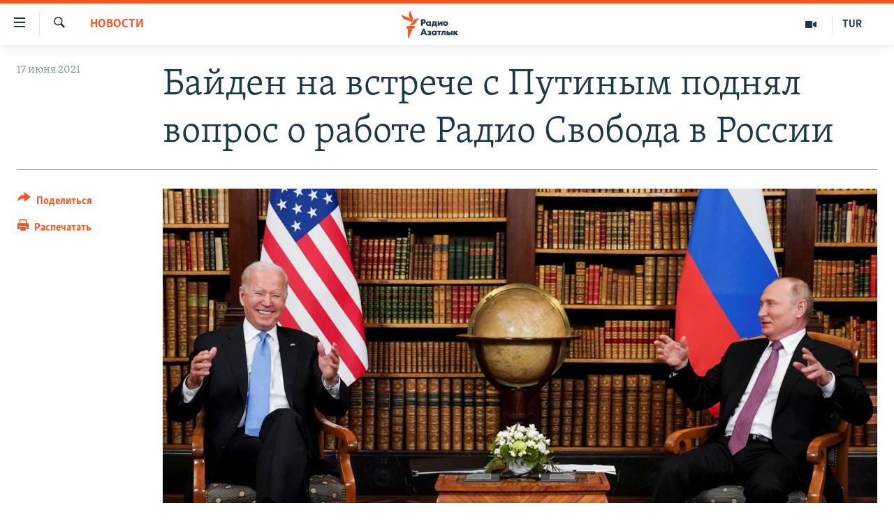

--- FILE ---
content_type: text/html; charset=utf-8
request_url: https://rus.azathabar.com/a/31312369.html
body_size: 15385
content:

<!DOCTYPE html>
<html lang="ru" dir="ltr" class="no-js">
<head>
        <link rel="stylesheet" href="/Content/responsive/RFE/ru-TM/RFE-ru-TM.css?&amp;av=0.0.0.0&amp;cb=370">
<script src="https://tags.azathabar.com/rferl-pangea/prod/utag.sync.js"></script><script type='text/javascript' src='https://www.youtube.com/iframe_api' async></script>            <link rel="manifest" href="/manifest.json">
    <script type="text/javascript">
        //a general 'js' detection, must be on top level in <head>, due to CSS performance
        document.documentElement.className = "js";
        var cacheBuster = "370";
        var appBaseUrl = "/";
        var imgEnhancerBreakpoints = [0, 144, 256, 408, 650, 1023, 1597];
        var isLoggingEnabled = false;
        var isPreviewPage = false;
        var isLivePreviewPage = false;

        if (!isPreviewPage) {
            window.RFE = window.RFE || {};
            window.RFE.cacheEnabledByParam = window.location.href.indexOf('nocache=1') === -1;

            const url = new URL(window.location.href);
            const params = new URLSearchParams(url.search);

            // Remove the 'nocache' parameter
            params.delete('nocache');

            // Update the URL without the 'nocache' parameter
            url.search = params.toString();
            window.history.replaceState(null, '', url.toString());
        } else {
            window.addEventListener('load', function() {
                const links = window.document.links;
                for (let i = 0; i < links.length; i++) {
                    links[i].href = '#';
                    links[i].target = '_self';
                }
             })
        }

var pwaEnabled = true;        var swCacheDisabled;
    </script>
    <meta charset="utf-8" />

            <title>&#x411;&#x430;&#x439;&#x434;&#x435;&#x43D; &#x43D;&#x430; &#x432;&#x441;&#x442;&#x440;&#x435;&#x447;&#x435; c &#x41F;&#x443;&#x442;&#x438;&#x43D;&#x44B;&#x43C; &#x43F;&#x43E;&#x434;&#x43D;&#x44F;&#x43B; &#x432;&#x43E;&#x43F;&#x440;&#x43E;&#x441; &#x43E; &#x440;&#x430;&#x431;&#x43E;&#x442;&#x435; &#x420;&#x430;&#x434;&#x438;&#x43E; &#x421;&#x432;&#x43E;&#x431;&#x43E;&#x434;&#x430; &#x432; &#x420;&#x43E;&#x441;&#x441;&#x438;&#x438;</title>
            <meta name="description" content="&#x41F;&#x440;&#x435;&#x437;&#x438;&#x434;&#x435;&#x43D;&#x442; &#x421;&#x428;&#x410; &#x414;&#x436;&#x43E; &#x411;&#x430;&#x439;&#x434;&#x435;&#x43D;&#xA0;&#x43D;&#x430; &#x43F;&#x435;&#x440;&#x435;&#x433;&#x43E;&#x432;&#x43E;&#x440;&#x430;&#x445; &#x432; &#x416;&#x435;&#x43D;&#x435;&#x432;&#x435; &#x441; &#x440;&#x43E;&#x441;&#x441;&#x438;&#x439;&#x441;&#x43A;&#x438;&#x43C; &#x43F;&#x440;&#x435;&#x437;&#x438;&#x434;&#x435;&#x43D;&#x442;&#x43E;&#x43C; &#x412;&#x43B;&#x430;&#x434;&#x438;&#x43C;&#x438;&#x440;&#x43E;&#x43C; &#x41F;&#x443;&#x442;&#x438;&#x43D;&#x44B;&#x43C;&#xA0;&#x43F;&#x43E;&#x434;&#x43D;&#x438;&#x43C;&#x430;&#x43B; &#x432;&#x43E;&#x43F;&#x440;&#x43E;&#x441; &#x43E; &#x440;&#x430;&#x431;&#x43E;&#x442;&#x435; &#x420;&#x430;&#x434;&#x438;&#x43E; &#x421;&#x432;&#x43E;&#x431;&#x43E;&#x434;&#x43D;&#x430;&#x44F; &#x415;&#x432;&#x440;&#x43E;&#x43F;&#x430; / &#x420;&#x430;&#x434;&#x438;&#x43E; &#x421;&#x432;&#x43E;&#x431;&#x43E;&#x434;&#x430; &#x432; &#x420;&#x43E;&#x441;&#x441;&#x438;&#x438;.&#xD;&#xA; &#x41E;&#x431; &#x44D;&#x442;&#x43E;&#x43C; &#x437;&#x430;&#x44F;&#x432;&#x438;&#x43B; &#x41F;&#x443;&#x442;&#x438;&#x43D; &#x43D;&#x430; &#x43F;&#x440;&#x435;&#x441;&#x441;-&#x43A;&#x43E;&#x43D;&#x444;&#x435;&#x440;&#x435;&#x43D;&#x446;&#x438;&#x438; &#x43F;&#x43E; &#x438;&#x442;&#x43E;&#x433;&#x430;&#x43C; &#x441;&#x430;&#x43C;&#x43C;&#x438;&#x442;&#x430;. &#x41F;&#x43E; &#x435;&#x433;&#x43E; &#x441;&#x43B;&#x43E;&#x432;&#x430;&#x43C;, &#x430;&#x43C;&#x435;&#x440;&#x438;&#x43A;&#x430;&#x43D;&#x441;&#x43A;&#x438;&#x435; &#x421;&#x41C;&#x418;, &#x432;&#x43D;&#x435;&#x441;&#x435;&#x43D;&#x43D;&#x44B;&#x435; &#x440;&#x43E;&#x441;&#x441;&#x438;&#x439;&#x441;&#x43A;&#x438;&#x43C;&#x438; &#x432;&#x43B;&#x430;&#x441;&#x442;&#x44F;&#x43C;&#x438; &#x432;..." />
                <meta name="keywords" content="Новости" />
    <meta name="viewport" content="width=device-width, initial-scale=1.0" />


    <meta http-equiv="X-UA-Compatible" content="IE=edge" />

<meta name="robots" content="max-image-preview:large">
        <link href="https://rus.ozodlik.org/a/31312363.html" rel="canonical" />

        <meta name="apple-mobile-web-app-title" content="RFE/RL" />
        <meta name="apple-mobile-web-app-status-bar-style" content="black" />
            <meta name="apple-itunes-app" content="app-id=1529573076, app-argument=//31312369.ltr" />
<meta content="&#x411;&#x430;&#x439;&#x434;&#x435;&#x43D; &#x43D;&#x430; &#x432;&#x441;&#x442;&#x440;&#x435;&#x447;&#x435; c &#x41F;&#x443;&#x442;&#x438;&#x43D;&#x44B;&#x43C; &#x43F;&#x43E;&#x434;&#x43D;&#x44F;&#x43B; &#x432;&#x43E;&#x43F;&#x440;&#x43E;&#x441; &#x43E; &#x440;&#x430;&#x431;&#x43E;&#x442;&#x435; &#x420;&#x430;&#x434;&#x438;&#x43E; &#x421;&#x432;&#x43E;&#x431;&#x43E;&#x434;&#x430; &#x432; &#x420;&#x43E;&#x441;&#x441;&#x438;&#x438;" property="og:title"></meta>
<meta content="&#x41F;&#x440;&#x435;&#x437;&#x438;&#x434;&#x435;&#x43D;&#x442; &#x421;&#x428;&#x410; &#x414;&#x436;&#x43E; &#x411;&#x430;&#x439;&#x434;&#x435;&#x43D;&#xA0;&#x43D;&#x430; &#x43F;&#x435;&#x440;&#x435;&#x433;&#x43E;&#x432;&#x43E;&#x440;&#x430;&#x445; &#x432; &#x416;&#x435;&#x43D;&#x435;&#x432;&#x435; &#x441; &#x440;&#x43E;&#x441;&#x441;&#x438;&#x439;&#x441;&#x43A;&#x438;&#x43C; &#x43F;&#x440;&#x435;&#x437;&#x438;&#x434;&#x435;&#x43D;&#x442;&#x43E;&#x43C; &#x412;&#x43B;&#x430;&#x434;&#x438;&#x43C;&#x438;&#x440;&#x43E;&#x43C; &#x41F;&#x443;&#x442;&#x438;&#x43D;&#x44B;&#x43C;&#xA0;&#x43F;&#x43E;&#x434;&#x43D;&#x438;&#x43C;&#x430;&#x43B; &#x432;&#x43E;&#x43F;&#x440;&#x43E;&#x441; &#x43E; &#x440;&#x430;&#x431;&#x43E;&#x442;&#x435; &#x420;&#x430;&#x434;&#x438;&#x43E; &#x421;&#x432;&#x43E;&#x431;&#x43E;&#x434;&#x43D;&#x430;&#x44F; &#x415;&#x432;&#x440;&#x43E;&#x43F;&#x430; / &#x420;&#x430;&#x434;&#x438;&#x43E; &#x421;&#x432;&#x43E;&#x431;&#x43E;&#x434;&#x430; &#x432; &#x420;&#x43E;&#x441;&#x441;&#x438;&#x438;.&#xD;&#xA; &#x41E;&#x431; &#x44D;&#x442;&#x43E;&#x43C; &#x437;&#x430;&#x44F;&#x432;&#x438;&#x43B; &#x41F;&#x443;&#x442;&#x438;&#x43D; &#x43D;&#x430; &#x43F;&#x440;&#x435;&#x441;&#x441;-&#x43A;&#x43E;&#x43D;&#x444;&#x435;&#x440;&#x435;&#x43D;&#x446;&#x438;&#x438; &#x43F;&#x43E; &#x438;&#x442;&#x43E;&#x433;&#x430;&#x43C; &#x441;&#x430;&#x43C;&#x43C;&#x438;&#x442;&#x430;. &#x41F;&#x43E; &#x435;&#x433;&#x43E; &#x441;&#x43B;&#x43E;&#x432;&#x430;&#x43C;, &#x430;&#x43C;&#x435;&#x440;&#x438;&#x43A;&#x430;&#x43D;&#x441;&#x43A;&#x438;&#x435; &#x421;&#x41C;&#x418;, &#x432;&#x43D;&#x435;&#x441;&#x435;&#x43D;&#x43D;&#x44B;&#x435; &#x440;&#x43E;&#x441;&#x441;&#x438;&#x439;&#x441;&#x43A;&#x438;&#x43C;&#x438; &#x432;&#x43B;&#x430;&#x441;&#x442;&#x44F;&#x43C;&#x438; &#x432;..." property="og:description"></meta>
<meta content="article" property="og:type"></meta>
<meta content="https://rus.azathabar.com/a/31312369.html" property="og:url"></meta>
<meta content="&#x420;&#x430;&#x434;&#x438;&#x43E; &#x410;&#x437;&#x430;&#x442;&#x43B;&#x44B;&#x43A;" property="og:site_name"></meta>
<meta content="https://www.facebook.com/azatlykradiosy/" property="article:publisher"></meta>
<meta content="https://gdb.rferl.org/7983f1ba-5a43-435d-b20e-b1f561066ffc_w1200_h630.jpg" property="og:image"></meta>
<meta content="1200" property="og:image:width"></meta>
<meta content="630" property="og:image:height"></meta>
<meta content="568280086670706" property="fb:app_id"></meta>
<meta content="summary_large_image" name="twitter:card"></meta>
<meta content="@SomeAccount" name="twitter:site"></meta>
<meta content="https://gdb.rferl.org/7983f1ba-5a43-435d-b20e-b1f561066ffc_w1200_h630.jpg" name="twitter:image"></meta>
<meta content="&#x411;&#x430;&#x439;&#x434;&#x435;&#x43D; &#x43D;&#x430; &#x432;&#x441;&#x442;&#x440;&#x435;&#x447;&#x435; c &#x41F;&#x443;&#x442;&#x438;&#x43D;&#x44B;&#x43C; &#x43F;&#x43E;&#x434;&#x43D;&#x44F;&#x43B; &#x432;&#x43E;&#x43F;&#x440;&#x43E;&#x441; &#x43E; &#x440;&#x430;&#x431;&#x43E;&#x442;&#x435; &#x420;&#x430;&#x434;&#x438;&#x43E; &#x421;&#x432;&#x43E;&#x431;&#x43E;&#x434;&#x430; &#x432; &#x420;&#x43E;&#x441;&#x441;&#x438;&#x438;" name="twitter:title"></meta>
<meta content="&#x41F;&#x440;&#x435;&#x437;&#x438;&#x434;&#x435;&#x43D;&#x442; &#x421;&#x428;&#x410; &#x414;&#x436;&#x43E; &#x411;&#x430;&#x439;&#x434;&#x435;&#x43D;&#xA0;&#x43D;&#x430; &#x43F;&#x435;&#x440;&#x435;&#x433;&#x43E;&#x432;&#x43E;&#x440;&#x430;&#x445; &#x432; &#x416;&#x435;&#x43D;&#x435;&#x432;&#x435; &#x441; &#x440;&#x43E;&#x441;&#x441;&#x438;&#x439;&#x441;&#x43A;&#x438;&#x43C; &#x43F;&#x440;&#x435;&#x437;&#x438;&#x434;&#x435;&#x43D;&#x442;&#x43E;&#x43C; &#x412;&#x43B;&#x430;&#x434;&#x438;&#x43C;&#x438;&#x440;&#x43E;&#x43C; &#x41F;&#x443;&#x442;&#x438;&#x43D;&#x44B;&#x43C;&#xA0;&#x43F;&#x43E;&#x434;&#x43D;&#x438;&#x43C;&#x430;&#x43B; &#x432;&#x43E;&#x43F;&#x440;&#x43E;&#x441; &#x43E; &#x440;&#x430;&#x431;&#x43E;&#x442;&#x435; &#x420;&#x430;&#x434;&#x438;&#x43E; &#x421;&#x432;&#x43E;&#x431;&#x43E;&#x434;&#x43D;&#x430;&#x44F; &#x415;&#x432;&#x440;&#x43E;&#x43F;&#x430; / &#x420;&#x430;&#x434;&#x438;&#x43E; &#x421;&#x432;&#x43E;&#x431;&#x43E;&#x434;&#x430; &#x432; &#x420;&#x43E;&#x441;&#x441;&#x438;&#x438;.&#xD;&#xA; &#x41E;&#x431; &#x44D;&#x442;&#x43E;&#x43C; &#x437;&#x430;&#x44F;&#x432;&#x438;&#x43B; &#x41F;&#x443;&#x442;&#x438;&#x43D; &#x43D;&#x430; &#x43F;&#x440;&#x435;&#x441;&#x441;-&#x43A;&#x43E;&#x43D;&#x444;&#x435;&#x440;&#x435;&#x43D;&#x446;&#x438;&#x438; &#x43F;&#x43E; &#x438;&#x442;&#x43E;&#x433;&#x430;&#x43C; &#x441;&#x430;&#x43C;&#x43C;&#x438;&#x442;&#x430;. &#x41F;&#x43E; &#x435;&#x433;&#x43E; &#x441;&#x43B;&#x43E;&#x432;&#x430;&#x43C;, &#x430;&#x43C;&#x435;&#x440;&#x438;&#x43A;&#x430;&#x43D;&#x441;&#x43A;&#x438;&#x435; &#x421;&#x41C;&#x418;, &#x432;&#x43D;&#x435;&#x441;&#x435;&#x43D;&#x43D;&#x44B;&#x435; &#x440;&#x43E;&#x441;&#x441;&#x438;&#x439;&#x441;&#x43A;&#x438;&#x43C;&#x438; &#x432;&#x43B;&#x430;&#x441;&#x442;&#x44F;&#x43C;&#x438; &#x432;..." name="twitter:description"></meta>
                    <link rel="amphtml" href="https://rus.azathabar.com/amp/31312369.html" />
<script type="application/ld+json">{"articleSection":"Новости","isAccessibleForFree":true,"headline":"Байден на встрече c Путиным поднял вопрос о работе Радио Свобода в России","inLanguage":"ru-TM","keywords":"Новости","author":{"@type":"Person","name":"RFE/RL"},"datePublished":"2021-06-17 08:03:17Z","dateModified":"2021-06-17 08:03:17Z","publisher":{"logo":{"width":512,"height":220,"@type":"ImageObject","url":"https://rus.azathabar.com/Content/responsive/RFE/ru-TM/img/logo.png"},"@type":"NewsMediaOrganization","url":"https://rus.azathabar.com","sameAs":["https://www.facebook.com/azatlykradiosy/","https://twitter.com/azathabar","https://www.youtube.com/user/azatlykonline","https://t.me/azatlykradiosy","https://www.instagram.com/azatlykradiosy/"],"name":"Радио Азатлык","alternateName":""},"@context":"https://schema.org","@type":"NewsArticle","mainEntityOfPage":"https://rus.azathabar.com/a/31312369.html","url":"https://rus.azathabar.com/a/31312369.html","description":"Президент США Джо Байден на переговорах в Женеве с российским президентом Владимиром Путиным поднимал вопрос о работе Радио Свободная Европа / Радио Свобода в России.\r\n Об этом заявил Путин на пресс-конференции по итогам саммита. По его словам, американские СМИ, внесенные российскими властями в...","image":{"width":1080,"height":608,"@type":"ImageObject","url":"https://gdb.rferl.org/7983f1ba-5a43-435d-b20e-b1f561066ffc_w1080_h608.jpg"},"name":"Байден на встрече c Путиным поднял вопрос о работе Радио Свобода в России"}</script>
    <script src="/Scripts/responsive/infographics.bundle.min.js?&amp;av=0.0.0.0&amp;cb=370"></script>
        <script src="/Scripts/responsive/dollardom.min.js?&amp;av=0.0.0.0&amp;cb=370"></script>
        <script src="/Scripts/responsive/modules/commons.js?&amp;av=0.0.0.0&amp;cb=370"></script>
        <script src="/Scripts/responsive/modules/app_code.js?&amp;av=0.0.0.0&amp;cb=370"></script>

        <link rel="icon" type="image/svg+xml" href="/Content/responsive/RFE/img/webApp/favicon.svg" />
        <link rel="alternate icon" href="/Content/responsive/RFE/img/webApp/favicon.ico" />
            <link rel="mask-icon" color="#ea6903" href="/Content/responsive/RFE/img/webApp/favicon_safari.svg" />
        <link rel="apple-touch-icon" sizes="152x152" href="/Content/responsive/RFE/img/webApp/ico-152x152.png" />
        <link rel="apple-touch-icon" sizes="144x144" href="/Content/responsive/RFE/img/webApp/ico-144x144.png" />
        <link rel="apple-touch-icon" sizes="114x114" href="/Content/responsive/RFE/img/webApp/ico-114x114.png" />
        <link rel="apple-touch-icon" sizes="72x72" href="/Content/responsive/RFE/img/webApp/ico-72x72.png" />
        <link rel="apple-touch-icon-precomposed" href="/Content/responsive/RFE/img/webApp/ico-57x57.png" />
        <link rel="icon" sizes="192x192" href="/Content/responsive/RFE/img/webApp/ico-192x192.png" />
        <link rel="icon" sizes="128x128" href="/Content/responsive/RFE/img/webApp/ico-128x128.png" />
        <meta name="msapplication-TileColor" content="#ffffff" />
        <meta name="msapplication-TileImage" content="/Content/responsive/RFE/img/webApp/ico-144x144.png" />
                <link rel="preload" href="/Content/responsive/fonts/Skolar-Lt_Cyrl_v2.4.woff" type="font/woff" as="font" crossorigin="anonymous" />
    <link rel="alternate" type="application/rss+xml" title="RFE/RL - Top Stories [RSS]" href="/api/" />
    <link rel="sitemap" type="application/rss+xml" href="/sitemap.xml" />
    
    



</head>
<body class=" nav-no-loaded cc_theme pg-article print-lay-article js-category-to-nav nojs-images ">
        <script type="text/javascript" >
            var analyticsData = {url:"https://rus.azathabar.com/a/31312369.html",property_id:"536",article_uid:"31312369",page_title:"Байден на встрече c Путиным поднял вопрос о работе Радио Свобода в России",page_type:"article",content_type:"article",subcontent_type:"article",last_modified:"2021-06-17 08:03:17Z",pub_datetime:"2021-06-17 08:03:17Z",pub_year:"2021",pub_month:"06",pub_day:"17",pub_hour:"08",pub_weekday:"Thursday",section:"новости",english_section:"news",byline:"",categories:"news",domain:"rus.azathabar.com",language:"Russian",language_service:"RFERL Turkmen",platform:"web",copied:"yes",copied_article:"31312363|55|Uzbek [ru]|2021-06-17",copied_title:"Байден на встрече c Путиным поднял вопрос о работе Радио Свобода в России",runs_js:"Yes",cms_release:"8.44.0.0.370",enviro_type:"prod",slug:"",entity:"RFE",short_language_service:"TUR",platform_short:"W",page_name:"Байден на встрече c Путиным поднял вопрос о работе Радио Свобода в России"};
        </script>
<noscript><iframe src="https://www.googletagmanager.com/ns.html?id=GTM-WXZBPZ" height="0" width="0" style="display:none;visibility:hidden"></iframe></noscript>        <script type="text/javascript" data-cookiecategory="analytics">
            var gtmEventObject = Object.assign({}, analyticsData, {event: 'page_meta_ready'});window.dataLayer = window.dataLayer || [];window.dataLayer.push(gtmEventObject);
            if (top.location === self.location) { //if not inside of an IFrame
                 var renderGtm = "true";
                 if (renderGtm === "true") {
            (function(w,d,s,l,i){w[l]=w[l]||[];w[l].push({'gtm.start':new Date().getTime(),event:'gtm.js'});var f=d.getElementsByTagName(s)[0],j=d.createElement(s),dl=l!='dataLayer'?'&l='+l:'';j.async=true;j.src='//www.googletagmanager.com/gtm.js?id='+i+dl;f.parentNode.insertBefore(j,f);})(window,document,'script','dataLayer','GTM-WXZBPZ');
                 }
            }
        </script>
        <!--Analytics tag js version start-->
            <script type="text/javascript" data-cookiecategory="analytics">
                var utag_data = Object.assign({}, analyticsData, {});
if(typeof(TealiumTagFrom)==='function' && typeof(TealiumTagSearchKeyword)==='function') {
var utag_from=TealiumTagFrom();var utag_searchKeyword=TealiumTagSearchKeyword();
if(utag_searchKeyword!=null && utag_searchKeyword!=='' && utag_data["search_keyword"]==null) utag_data["search_keyword"]=utag_searchKeyword;if(utag_from!=null && utag_from!=='') utag_data["from"]=TealiumTagFrom();}
                if(window.top!== window.self&&utag_data.page_type==="snippet"){utag_data.page_type = 'iframe';}
                try{if(window.top!==window.self&&window.self.location.hostname===window.top.location.hostname){utag_data.platform = 'self-embed';utag_data.platform_short = 'se';}}catch(e){if(window.top!==window.self&&window.self.location.search.includes("platformType=self-embed")){utag_data.platform = 'cross-promo';utag_data.platform_short = 'cp';}}
                (function(a,b,c,d){    a="https://tags.azathabar.com/rferl-pangea/prod/utag.js";    b=document;c="script";d=b.createElement(c);d.src=a;d.type="text/java"+c;d.async=true;    a=b.getElementsByTagName(c)[0];a.parentNode.insertBefore(d,a);    })();
            </script>
        <!--Analytics tag js version end-->
<!-- Analytics tag management NoScript -->
<noscript>
<img style="position: absolute; border: none;" src="https://ssc.azathabar.com/b/ss/bbgprod,bbgentityrferl/1/G.4--NS/255392447?pageName=rfe%3atur%3aw%3aarticle%3a%d0%91%d0%b0%d0%b9%d0%b4%d0%b5%d0%bd%20%d0%bd%d0%b0%20%d0%b2%d1%81%d1%82%d1%80%d0%b5%d1%87%d0%b5%20c%20%d0%9f%d1%83%d1%82%d0%b8%d0%bd%d1%8b%d0%bc%20%d0%bf%d0%be%d0%b4%d0%bd%d1%8f%d0%bb%20%d0%b2%d0%be%d0%bf%d1%80%d0%be%d1%81%20%d0%be%20%d1%80%d0%b0%d0%b1%d0%be%d1%82%d0%b5%20%d0%a0%d0%b0%d0%b4%d0%b8%d0%be%20%d0%a1%d0%b2%d0%be%d0%b1%d0%be%d0%b4%d0%b0%20%d0%b2%20%d0%a0%d0%be%d1%81%d1%81%d0%b8%d0%b8&amp;c6=%d0%91%d0%b0%d0%b9%d0%b4%d0%b5%d0%bd%20%d0%bd%d0%b0%20%d0%b2%d1%81%d1%82%d1%80%d0%b5%d1%87%d0%b5%20c%20%d0%9f%d1%83%d1%82%d0%b8%d0%bd%d1%8b%d0%bc%20%d0%bf%d0%be%d0%b4%d0%bd%d1%8f%d0%bb%20%d0%b2%d0%be%d0%bf%d1%80%d0%be%d1%81%20%d0%be%20%d1%80%d0%b0%d0%b1%d0%be%d1%82%d0%b5%20%d0%a0%d0%b0%d0%b4%d0%b8%d0%be%20%d0%a1%d0%b2%d0%be%d0%b1%d0%be%d0%b4%d0%b0%20%d0%b2%20%d0%a0%d0%be%d1%81%d1%81%d0%b8%d0%b8&amp;v36=8.44.0.0.370&amp;v6=D=c6&amp;g=https%3a%2f%2frus.azathabar.com%2fa%2f31312369.html&amp;c1=D=g&amp;v1=D=g&amp;events=event1,event52&amp;c16=rferl%20turkmen&amp;v16=D=c16&amp;c5=news&amp;v5=D=c5&amp;ch=%d0%9d%d0%be%d0%b2%d0%be%d1%81%d1%82%d0%b8&amp;c15=russian&amp;v15=D=c15&amp;c4=article&amp;v4=D=c4&amp;c14=31312369&amp;v14=D=c14&amp;v20=no&amp;c17=web&amp;v17=D=c17&amp;mcorgid=518abc7455e462b97f000101%40adobeorg&amp;server=rus.azathabar.com&amp;pageType=D=c4&amp;ns=bbg&amp;v29=D=server&amp;v25=rfe&amp;v30=536&amp;v105=D=User-Agent " alt="analytics" width="1" height="1" /></noscript>
<!-- End of Analytics tag management NoScript -->


        <!--*** Accessibility links - For ScreenReaders only ***-->
        <section>
            <div class="sr-only">
                <h2>&#x421;&#x441;&#x44B;&#x43B;&#x43A;&#x438; &#x434;&#x43B;&#x44F; &#x443;&#x43F;&#x440;&#x43E;&#x449;&#x435;&#x43D;&#x43D;&#x43E;&#x433;&#x43E; &#x434;&#x43E;&#x441;&#x442;&#x443;&#x43F;&#x430;</h2>
                <ul>
                    <li><a href="#content" data-disable-smooth-scroll="1">&#x412;&#x435;&#x440;&#x43D;&#x443;&#x442;&#x44C;&#x441;&#x44F; &#x43A; &#x43E;&#x441;&#x43D;&#x43E;&#x432;&#x43D;&#x43E;&#x43C;&#x443; &#x441;&#x43E;&#x434;&#x435;&#x440;&#x436;&#x430;&#x43D;&#x438;&#x44E;</a></li>
                    <li><a href="#navigation" data-disable-smooth-scroll="1">&#x412;&#x435;&#x440;&#x43D;&#x443;&#x442;&#x441;&#x44F; &#x43A; &#x433;&#x43B;&#x430;&#x432;&#x43D;&#x43E;&#x439; &#x43D;&#x430;&#x432;&#x438;&#x433;&#x430;&#x446;&#x438;&#x438;</a></li>
                    <li><a href="#txtHeaderSearch" data-disable-smooth-scroll="1">&#x412;&#x435;&#x440;&#x43D;&#x443;&#x442;&#x441;&#x44F; &#x43A; &#x43F;&#x43E;&#x438;&#x441;&#x43A;&#x443;</a></li>
                </ul>
            </div>
        </section>
    




<div dir="ltr">
    <div id="page">
            <aside>

<div class="c-lightbox overlay-modal">
    <div class="c-lightbox__intro">
        <h2 class="c-lightbox__intro-title"></h2>
        <button class="btn btn--rounded c-lightbox__btn c-lightbox__intro-next" title="&#x421;&#x43B;&#x435;&#x434;&#x443;&#x44E;&#x449;&#x438;&#x439;">
            <span class="ico ico--rounded ico-chevron-forward"></span>
            <span class="sr-only">&#x421;&#x43B;&#x435;&#x434;&#x443;&#x44E;&#x449;&#x438;&#x439;</span>
        </button>
    </div>
    <div class="c-lightbox__nav">
        <button class="btn btn--rounded c-lightbox__btn c-lightbox__btn--close" title="&#x417;&#x430;&#x43A;&#x440;&#x44B;&#x442;&#x44C;">
            <span class="ico ico--rounded ico-close"></span>
            <span class="sr-only">&#x417;&#x430;&#x43A;&#x440;&#x44B;&#x442;&#x44C;</span>
        </button>
        <button class="btn btn--rounded c-lightbox__btn c-lightbox__btn--prev" title="&#x41F;&#x440;&#x435;&#x434;&#x44B;&#x434;&#x443;&#x449;&#x438;&#x439;">
            <span class="ico ico--rounded ico-chevron-backward"></span>
            <span class="sr-only">&#x41F;&#x440;&#x435;&#x434;&#x44B;&#x434;&#x443;&#x449;&#x438;&#x439;</span>
        </button>
        <button class="btn btn--rounded c-lightbox__btn c-lightbox__btn--next" title="&#x421;&#x43B;&#x435;&#x434;&#x443;&#x44E;&#x449;&#x438;&#x439;">
            <span class="ico ico--rounded ico-chevron-forward"></span>
            <span class="sr-only">&#x421;&#x43B;&#x435;&#x434;&#x443;&#x44E;&#x449;&#x438;&#x439;</span>
        </button>
    </div>
    <div class="c-lightbox__content-wrap">
        <figure class="c-lightbox__content">
            <span class="c-spinner c-spinner--lightbox">
                <img src="/Content/responsive/img/player-spinner.png"
                     alt="&#x43F;&#x43E;&#x436;&#x430;&#x43B;&#x443;&#x439;&#x441;&#x442;&#x430;, &#x43F;&#x43E;&#x434;&#x43E;&#x436;&#x434;&#x438;&#x442;&#x435;"
                     title="&#x43F;&#x43E;&#x436;&#x430;&#x43B;&#x443;&#x439;&#x441;&#x442;&#x430;, &#x43F;&#x43E;&#x434;&#x43E;&#x436;&#x434;&#x438;&#x442;&#x435;" />
            </span>
            <div class="c-lightbox__img">
                <div class="thumb">
                    <img src="" alt="" />
                </div>
            </div>
            <figcaption>
                <div class="c-lightbox__info c-lightbox__info--foot">
                    <span class="c-lightbox__counter"></span>
                    <span class="caption c-lightbox__caption"></span>
                </div>
            </figcaption>
        </figure>
    </div>
    <div class="hidden">
        <div class="content-advisory__box content-advisory__box--lightbox">
            <span class="content-advisory__box-text">This image contains sensitive content which some people may find offensive or disturbing.</span>
            <button class="btn btn--transparent content-advisory__box-btn m-t-md" value="text" type="button">
                <span class="btn__text">
                    Click to reveal
                </span>
            </button>
        </div>
    </div>
</div>

<div class="print-dialogue">
    <div class="container">
        <h3 class="print-dialogue__title section-head">Print Options:</h3>
        <div class="print-dialogue__opts">
            <ul class="print-dialogue__opt-group">
                <li class="form__group form__group--checkbox">
                    <input class="form__check " id="checkboxImages" name="checkboxImages" type="checkbox" checked="checked" />
                    <label for="checkboxImages" class="form__label m-t-md">Images</label>
                </li>
                <li class="form__group form__group--checkbox">
                    <input class="form__check " id="checkboxMultimedia" name="checkboxMultimedia" type="checkbox" checked="checked" />
                    <label for="checkboxMultimedia" class="form__label m-t-md">Multimedia</label>
                </li>
            </ul>
            <ul class="print-dialogue__opt-group">
                <li class="form__group form__group--checkbox">
                    <input class="form__check " id="checkboxEmbedded" name="checkboxEmbedded" type="checkbox" checked="checked" />
                    <label for="checkboxEmbedded" class="form__label m-t-md">Embedded Content</label>
                </li>
                <li class="hidden">
                    <input class="form__check " id="checkboxComments" name="checkboxComments" type="checkbox" />
                    <label for="checkboxComments" class="form__label m-t-md"> Comments</label>
                </li>
            </ul>
        </div>
        <div class="print-dialogue__buttons">
            <button class="btn  btn--secondary close-button" type="button" title="&#x41E;&#x442;&#x43C;&#x435;&#x43D;&#x438;&#x442;&#x44C;">
                <span class="btn__text ">&#x41E;&#x442;&#x43C;&#x435;&#x43D;&#x438;&#x442;&#x44C;</span>
            </button>
            <button class="btn  btn-cust-print m-l-sm" type="button" title="&#x420;&#x430;&#x441;&#x43F;&#x435;&#x447;&#x430;&#x442;&#x430;&#x442;&#x44C;">
                <span class="btn__text ">&#x420;&#x430;&#x441;&#x43F;&#x435;&#x447;&#x430;&#x442;&#x430;&#x442;&#x44C;</span>
            </button>
        </div>
    </div>
</div>                
<div class="ctc-message pos-fix">
    <div class="ctc-message__inner">Link has been copied to clipboard</div>
</div>
            </aside>

<div class="hdr-20 hdr-20--big">
    <div class="hdr-20__inner">
        <div class="hdr-20__max pos-rel">
            <div class="hdr-20__side hdr-20__side--primary d-flex">
                <label data-for="main-menu-ctrl" data-switcher-trigger="true" data-switch-target="main-menu-ctrl" class="burger hdr-trigger pos-rel trans-trigger" data-trans-evt="click" data-trans-id="menu">
                    <span class="ico ico-close hdr-trigger__ico hdr-trigger__ico--close burger__ico burger__ico--close"></span>
                    <span class="ico ico-menu hdr-trigger__ico hdr-trigger__ico--open burger__ico burger__ico--open"></span>
                </label>
                <div class="menu-pnl pos-fix trans-target" data-switch-target="main-menu-ctrl" data-trans-id="menu">
                    <div class="menu-pnl__inner">
                        <nav class="main-nav menu-pnl__item menu-pnl__item--first">
                            <ul class="main-nav__list accordeon" data-analytics-tales="false" data-promo-name="link" data-location-name="nav,secnav">
                                

        <li class="main-nav__item">
            <a class="main-nav__item-name main-nav__item-name--link" href="/Turkmenistan" title="&#x422;&#x443;&#x440;&#x43A;&#x43C;&#x435;&#x43D;&#x438;&#x441;&#x442;&#x430;&#x43D;" data-item-name="turkmenistan" >&#x422;&#x443;&#x440;&#x43A;&#x43C;&#x435;&#x43D;&#x438;&#x441;&#x442;&#x430;&#x43D;</a>
        </li>

        <li class="main-nav__item">
            <a class="main-nav__item-name main-nav__item-name--link" href="/world" title="&#x412; &#x43C;&#x438;&#x440;&#x435;" data-item-name="international" >&#x412; &#x43C;&#x438;&#x440;&#x435;</a>
        </li>

        <li class="main-nav__item">
            <a class="main-nav__item-name main-nav__item-name--link" href="/centralasia" title="&#x426;&#x435;&#x43D;&#x442;&#x440;&#x430;&#x437;&#x438;&#x44F;" data-item-name="central-asia" >&#x426;&#x435;&#x43D;&#x442;&#x440;&#x430;&#x437;&#x438;&#x44F;</a>
        </li>

        <li class="main-nav__item">
            <a class="main-nav__item-name main-nav__item-name--link" href="/news" title="&#x41D;&#x43E;&#x432;&#x43E;&#x441;&#x442;&#x438;" data-item-name="news" >&#x41D;&#x43E;&#x432;&#x43E;&#x441;&#x442;&#x438;</a>
        </li>

        <li class="main-nav__item">
            <a class="main-nav__item-name main-nav__item-name--link" href="/multimedia" title="&#x41C;&#x443;&#x43B;&#x44C;&#x442;&#x438;&#x43C;&#x435;&#x434;&#x438;&#x430;" data-item-name="multimedia" >&#x41C;&#x443;&#x43B;&#x44C;&#x442;&#x438;&#x43C;&#x435;&#x434;&#x438;&#x430;</a>
        </li>



                            </ul>
                        </nav>
                        

<div class="menu-pnl__item">
        <a href="https://www.azathabar.com" class="menu-pnl__item-link" alt="T&#xFC;rkmen&#xE7;e">T&#xFC;rkmen&#xE7;e</a>
</div>


                        
                            <div class="menu-pnl__item menu-pnl__item--social">
                                    <h5 class="menu-pnl__sub-head">&#x421;&#x43E;&#x446;&#x438;&#x430;&#x43B;&#x44C;&#x43D;&#x44B;&#x435; &#x441;&#x435;&#x442;&#x438;</h5>

        <a href="https://www.facebook.com/azatlykradiosy/" title="&#x41C;&#x44B; &#x432;  Facebook" data-analytics-text="follow_on_facebook" class="btn btn--rounded btn--social-inverted menu-pnl__btn js-social-btn btn-facebook"  target="_blank" rel="noopener">
            <span class="ico ico-facebook-alt ico--rounded"></span>
        </a>


        <a href="https://www.youtube.com/user/azatlykonline" title="&#x41F;&#x440;&#x438;&#x441;&#x43E;&#x435;&#x434;&#x438;&#x43D;&#x44F;&#x439;&#x442;&#x435;&#x441;&#x44C; &#x432; Youtube" data-analytics-text="follow_on_youtube" class="btn btn--rounded btn--social-inverted menu-pnl__btn js-social-btn btn-youtube"  target="_blank" rel="noopener">
            <span class="ico ico-youtube ico--rounded"></span>
        </a>


        <a href="https://twitter.com/azathabar" title="&#x41C;&#x44B; &#x432; Twitter" data-analytics-text="follow_on_twitter" class="btn btn--rounded btn--social-inverted menu-pnl__btn js-social-btn btn-twitter"  target="_blank" rel="noopener">
            <span class="ico ico-twitter ico--rounded"></span>
        </a>


        <a href="https://t.me/azatlykradiosy" title="Follow us on Telegram" data-analytics-text="follow_on_telegram" class="btn btn--rounded btn--social-inverted menu-pnl__btn js-social-btn btn-telegram"  target="_blank" rel="noopener">
            <span class="ico ico-telegram ico--rounded"></span>
        </a>


        <a href="https://www.instagram.com/azatlykradiosy/" title="&#x41C;&#x44B; &#x432; Instagram" data-analytics-text="follow_on_instagram" class="btn btn--rounded btn--social-inverted menu-pnl__btn js-social-btn btn-instagram"  target="_blank" rel="noopener">
            <span class="ico ico-instagram ico--rounded"></span>
        </a>

                            </div>
                            <div class="menu-pnl__item">
                                <a href="/navigation/allsites" class="menu-pnl__item-link">
                                    <span class="ico ico-languages "></span>
                                    &#x412;&#x441;&#x435; &#x441;&#x430;&#x439;&#x442;&#x44B; &#x420;&#x421;&#x415;/&#x420;&#x421;
                                </a>
                            </div>
                    </div>
                </div>
                <label data-for="top-search-ctrl" data-switcher-trigger="true" data-switch-target="top-search-ctrl" class="top-srch-trigger hdr-trigger">
                    <span class="ico ico-close hdr-trigger__ico hdr-trigger__ico--close top-srch-trigger__ico top-srch-trigger__ico--close"></span>
                    <span class="ico ico-search hdr-trigger__ico hdr-trigger__ico--open top-srch-trigger__ico top-srch-trigger__ico--open"></span>
                </label>
                <div class="srch-top srch-top--in-header" data-switch-target="top-search-ctrl">
                    <div class="container">
                        
<form action="/s" class="srch-top__form srch-top__form--in-header" id="form-topSearchHeader" method="get" role="search">    <label for="txtHeaderSearch" class="sr-only">&#x418;&#x441;&#x43A;&#x430;&#x442;&#x44C;</label>
    <input type="text" id="txtHeaderSearch" name="k" placeholder="&#x442;&#x435;&#x43A;&#x441;&#x442; &#x434;&#x43B;&#x44F; &#x43F;&#x43E;&#x438;&#x441;&#x43A;&#x430;..." accesskey="s" value="" class="srch-top__input analyticstag-event" onkeydown="if (event.keyCode === 13) { FireAnalyticsTagEventOnSearch('search', $dom.get('#txtHeaderSearch')[0].value) }" />
    <button title="&#x418;&#x441;&#x43A;&#x430;&#x442;&#x44C;" type="submit" class="btn btn--top-srch analyticstag-event" onclick="FireAnalyticsTagEventOnSearch('search', $dom.get('#txtHeaderSearch')[0].value) ">
        <span class="ico ico-search"></span>
    </button>
</form>
                    </div>
                </div>
                <a href="/" class="main-logo-link">
                    <img src="/Content/responsive/RFE/ru-TM/img/logo-compact.svg" class="main-logo main-logo--comp" alt="site logo">
                        <img src="/Content/responsive/RFE/ru-TM/img/logo.svg" class="main-logo main-logo--big" alt="site logo">
                </a>
            </div>
            <div class="hdr-20__side hdr-20__side--secondary d-flex">
                

    <a href="https://www.azathabar.com" title="TUR" class="hdr-20__secondary-item hdr-20__secondary-item--lang" data-item-name="satellite">
        
TUR
    </a>

    <a href="/z/20423" title="&#x41C;&#x443;&#x43B;&#x44C;&#x442;&#x438;&#x43C;&#x435;&#x434;&#x438;&#x430;" class="hdr-20__secondary-item" data-item-name="video">
        
    <span class="ico ico-video hdr-20__secondary-icon"></span>

    </a>

    <a href="/s" title="&#x418;&#x441;&#x43A;&#x430;&#x442;&#x44C;" class="hdr-20__secondary-item hdr-20__secondary-item--search" data-item-name="search">
        
    <span class="ico ico-search hdr-20__secondary-icon hdr-20__secondary-icon--search"></span>

    </a>



                
                <div class="srch-bottom">
                    
<form action="/s" class="srch-bottom__form d-flex" id="form-bottomSearch" method="get" role="search">    <label for="txtSearch" class="sr-only">&#x418;&#x441;&#x43A;&#x430;&#x442;&#x44C;</label>
    <input type="search" id="txtSearch" name="k" placeholder="&#x442;&#x435;&#x43A;&#x441;&#x442; &#x434;&#x43B;&#x44F; &#x43F;&#x43E;&#x438;&#x441;&#x43A;&#x430;..." accesskey="s" value="" class="srch-bottom__input analyticstag-event" onkeydown="if (event.keyCode === 13) { FireAnalyticsTagEventOnSearch('search', $dom.get('#txtSearch')[0].value) }" />
    <button title="&#x418;&#x441;&#x43A;&#x430;&#x442;&#x44C;" type="submit" class="btn btn--bottom-srch analyticstag-event" onclick="FireAnalyticsTagEventOnSearch('search', $dom.get('#txtSearch')[0].value) ">
        <span class="ico ico-search"></span>
    </button>
</form>
                </div>
            </div>
            <img src="/Content/responsive/RFE/ru-TM/img/logo-print.gif" class="logo-print" alt="site logo">
            <img src="/Content/responsive/RFE/ru-TM/img/logo-print_color.png" class="logo-print logo-print--color" alt="site logo">
        </div>
    </div>
</div>
    <script>
        if (document.body.className.indexOf('pg-home') > -1) {
            var nav2In = document.querySelector('.hdr-20__inner');
            var nav2Sec = document.querySelector('.hdr-20__side--secondary');
            var secStyle = window.getComputedStyle(nav2Sec);
            if (nav2In && window.pageYOffset < 150 && secStyle['position'] !== 'fixed') {
                nav2In.classList.add('hdr-20__inner--big')
            }
        }
    </script>



<div class="c-hlights c-hlights--breaking c-hlights--no-item" data-hlight-display="mobile,desktop">
    <div class="c-hlights__wrap container p-0">
        <div class="c-hlights__nav">
            <a role="button" href="#" title="&#x41F;&#x440;&#x435;&#x434;&#x44B;&#x434;&#x443;&#x449;&#x438;&#x439;">
                <span class="ico ico-chevron-backward m-0"></span>
                <span class="sr-only">&#x41F;&#x440;&#x435;&#x434;&#x44B;&#x434;&#x443;&#x449;&#x438;&#x439;</span>
            </a>
            <a role="button" href="#" title="&#x421;&#x43B;&#x435;&#x434;&#x443;&#x44E;&#x449;&#x438;&#x439;">
                <span class="ico ico-chevron-forward m-0"></span>
                <span class="sr-only">&#x421;&#x43B;&#x435;&#x434;&#x443;&#x44E;&#x449;&#x438;&#x439;</span>
            </a>
        </div>
        <span class="c-hlights__label">
            <span class="">&#x41D;&#x43E;&#x432;&#x43E;&#x441;&#x442;&#x44C; &#x447;&#x430;&#x441;&#x430;</span>
            <span class="switcher-trigger">
                <label data-for="more-less-1" data-switcher-trigger="true" class="switcher-trigger__label switcher-trigger__label--more p-b-0" title="&#x41F;&#x43E;&#x43A;&#x430;&#x437;&#x430;&#x442;&#x44C; &#x431;&#x43E;&#x43B;&#x44C;&#x448;&#x435;">
                    <span class="ico ico-chevron-down"></span>
                </label>
                <label data-for="more-less-1" data-switcher-trigger="true" class="switcher-trigger__label switcher-trigger__label--less p-b-0" title="Show less">
                    <span class="ico ico-chevron-up"></span>
                </label>
            </span>
        </span>
        <ul class="c-hlights__items switcher-target" data-switch-target="more-less-1">
            
        </ul>
    </div>
</div>


        <div id="content">
            

    <main class="container">

    <div class="hdr-container">
        <div class="row">
            <div class="col-category col-xs-12 col-md-2 pull-left">


<div class="category js-category">
<a class="" href="/news">&#x41D;&#x43E;&#x432;&#x43E;&#x441;&#x442;&#x438;</a></div></div>
<div class="col-title col-xs-12 col-md-10 pull-right">

    <h1 class="title pg-title">
        &#x411;&#x430;&#x439;&#x434;&#x435;&#x43D; &#x43D;&#x430; &#x432;&#x441;&#x442;&#x440;&#x435;&#x447;&#x435; c &#x41F;&#x443;&#x442;&#x438;&#x43D;&#x44B;&#x43C; &#x43F;&#x43E;&#x434;&#x43D;&#x44F;&#x43B; &#x432;&#x43E;&#x43F;&#x440;&#x43E;&#x441; &#x43E; &#x440;&#x430;&#x431;&#x43E;&#x442;&#x435; &#x420;&#x430;&#x434;&#x438;&#x43E; &#x421;&#x432;&#x43E;&#x431;&#x43E;&#x434;&#x430; &#x432; &#x420;&#x43E;&#x441;&#x441;&#x438;&#x438;
    </h1>
</div>
<div class="col-publishing-details col-xs-12 col-sm-12 col-md-2 pull-left">

<div class="publishing-details ">
        <div class="published">
            <span class="date" >
                    <time pubdate="pubdate" datetime="2021-06-17T13:03:17&#x2B;05:00">
                        17 &#x438;&#x44E;&#x43D;&#x44F; 2021
                    </time>
            </span>
        </div>
</div>

</div>
<div class="col-lg-12 separator">

<div class="separator">
    <hr class="title-line" />
</div></div>
<div class="col-multimedia col-xs-12 col-md-10 pull-right">

<div class="cover-media">
    <figure class="media-image js-media-expand">
        <div class="img-wrap">
            <div class="thumb thumb16_9">

            <img src="https://gdb.rferl.org/7983f1ba-5a43-435d-b20e-b1f561066ffc_w250_r1_s.jpg" alt="&#x412;&#x441;&#x442;&#x440;&#x435;&#x447;&#x430; &#x43F;&#x440;&#x435;&#x437;&#x438;&#x434;&#x435;&#x43D;&#x442;&#x430; &#x421;&#x428;&#x410; &#x414;&#x436;&#x43E; &#x411;&#x430;&#x439;&#x434;&#x435;&#x43D;&#x430; (&#x441;&#x43B;&#x435;&#x432;&#x430;) &#x438; &#x43F;&#x440;&#x435;&#x437;&#x438;&#x434;&#x435;&#x43D;&#x442;&#x430; &#x420;&#x43E;&#x441;&#x441;&#x438;&#x438; &#x412;&#x43B;&#x430;&#x434;&#x438;&#x43C;&#x438;&#x440;&#x430; &#x41F;&#x443;&#x442;&#x438;&#x43D;&#x430;. &#x416;&#x435;&#x43D;&#x435;&#x432;&#x430;, 16 &#x438;&#x44E;&#x43D;&#x44F; 2021 &#x433;&#x43E;&#x434;&#x430;." />
                                </div>
        </div>
            <figcaption>
                <span class="caption">&#x412;&#x441;&#x442;&#x440;&#x435;&#x447;&#x430; &#x43F;&#x440;&#x435;&#x437;&#x438;&#x434;&#x435;&#x43D;&#x442;&#x430; &#x421;&#x428;&#x410; &#x414;&#x436;&#x43E; &#x411;&#x430;&#x439;&#x434;&#x435;&#x43D;&#x430; (&#x441;&#x43B;&#x435;&#x432;&#x430;) &#x438; &#x43F;&#x440;&#x435;&#x437;&#x438;&#x434;&#x435;&#x43D;&#x442;&#x430; &#x420;&#x43E;&#x441;&#x441;&#x438;&#x438; &#x412;&#x43B;&#x430;&#x434;&#x438;&#x43C;&#x438;&#x440;&#x430; &#x41F;&#x443;&#x442;&#x438;&#x43D;&#x430;. &#x416;&#x435;&#x43D;&#x435;&#x432;&#x430;, 16 &#x438;&#x44E;&#x43D;&#x44F; 2021 &#x433;&#x43E;&#x434;&#x430;.</span>
            </figcaption>
    </figure>
</div>

</div>
<div class="col-xs-12 col-md-2 pull-left article-share pos-rel">

    <div class="share--box">
                <div class="sticky-share-container" style="display:none">
                    <div class="container">
                        <a href="https://rus.azathabar.com" id="logo-sticky-share">&nbsp;</a>
                        <div class="pg-title pg-title--sticky-share">
                            &#x411;&#x430;&#x439;&#x434;&#x435;&#x43D; &#x43D;&#x430; &#x432;&#x441;&#x442;&#x440;&#x435;&#x447;&#x435; c &#x41F;&#x443;&#x442;&#x438;&#x43D;&#x44B;&#x43C; &#x43F;&#x43E;&#x434;&#x43D;&#x44F;&#x43B; &#x432;&#x43E;&#x43F;&#x440;&#x43E;&#x441; &#x43E; &#x440;&#x430;&#x431;&#x43E;&#x442;&#x435; &#x420;&#x430;&#x434;&#x438;&#x43E; &#x421;&#x432;&#x43E;&#x431;&#x43E;&#x434;&#x430; &#x432; &#x420;&#x43E;&#x441;&#x441;&#x438;&#x438;
                        </div>
                        <div class="sticked-nav-actions">
                            <!--This part is for sticky navigation display-->
                            <p class="buttons link-content-sharing p-0 ">
                                <button class="btn btn--link btn-content-sharing p-t-0 " id="btnContentSharing" value="text" role="Button" type="" title="&#x43F;&#x43E;&#x434;&#x435;&#x43B;&#x438;&#x442;&#x44C;&#x441;&#x44F; &#x432; &#x434;&#x440;&#x443;&#x433;&#x438;&#x445; &#x441;&#x43E;&#x446;&#x441;&#x435;&#x442;&#x44F;&#x445;">
                                    <span class="ico ico-share ico--l"></span>
                                    <span class="btn__text ">
                                        &#x41F;&#x43E;&#x434;&#x435;&#x43B;&#x438;&#x442;&#x44C;&#x441;&#x44F;
                                    </span>
                                </button>
                            </p>
                            <aside class="content-sharing js-content-sharing js-content-sharing--apply-sticky  content-sharing--sticky" role="complementary" 
                                   data-share-url="https://rus.azathabar.com/a/31312369.html" data-share-title="&#x411;&#x430;&#x439;&#x434;&#x435;&#x43D; &#x43D;&#x430; &#x432;&#x441;&#x442;&#x440;&#x435;&#x447;&#x435; c &#x41F;&#x443;&#x442;&#x438;&#x43D;&#x44B;&#x43C; &#x43F;&#x43E;&#x434;&#x43D;&#x44F;&#x43B; &#x432;&#x43E;&#x43F;&#x440;&#x43E;&#x441; &#x43E; &#x440;&#x430;&#x431;&#x43E;&#x442;&#x435; &#x420;&#x430;&#x434;&#x438;&#x43E; &#x421;&#x432;&#x43E;&#x431;&#x43E;&#x434;&#x430; &#x432; &#x420;&#x43E;&#x441;&#x441;&#x438;&#x438;" data-share-text="">
                                <div class="content-sharing__popover">
                                    <h6 class="content-sharing__title">&#x41F;&#x43E;&#x434;&#x435;&#x43B;&#x438;&#x442;&#x44C;&#x441;&#x44F;</h6>
                                    <button href="#close" id="btnCloseSharing" class="btn btn--text-like content-sharing__close-btn">
                                        <span class="ico ico-close ico--l"></span>
                                    </button>
            <ul class="content-sharing__list">
                    <li class="content-sharing__item">
                            <div class="ctc ">
                                <input type="text" class="ctc__input" readonly="readonly">
                                <a href="" js-href="https://rus.azathabar.com/a/31312369.html" class="content-sharing__link ctc__button">
                                    <span class="ico ico-copy-link ico--rounded ico--s"></span>
                                        <span class="content-sharing__link-text">Copy link</span>
                                </a>
                            </div>
                    </li>
                    <li class="content-sharing__item">
        <a href="https://facebook.com/sharer.php?u=https%3a%2f%2frus.azathabar.com%2fa%2f31312369.html"
           data-analytics-text="share_on_facebook"
           title="Facebook" target="_blank"
           class="content-sharing__link  js-social-btn">
            <span class="ico ico-facebook ico--rounded ico--s"></span>
                <span class="content-sharing__link-text">Facebook</span>
        </a>
                    </li>
                    <li class="content-sharing__item">
        <a href="https://twitter.com/share?url=https%3a%2f%2frus.azathabar.com%2fa%2f31312369.html&amp;text=%d0%91%d0%b0%d0%b9%d0%b4%d0%b5%d0%bd&#x2B;%d0%bd%d0%b0&#x2B;%d0%b2%d1%81%d1%82%d1%80%d0%b5%d1%87%d0%b5&#x2B;c&#x2B;%d0%9f%d1%83%d1%82%d0%b8%d0%bd%d1%8b%d0%bc&#x2B;%d0%bf%d0%be%d0%b4%d0%bd%d1%8f%d0%bb&#x2B;%d0%b2%d0%be%d0%bf%d1%80%d0%be%d1%81&#x2B;%d0%be&#x2B;%d1%80%d0%b0%d0%b1%d0%be%d1%82%d0%b5&#x2B;%d0%a0%d0%b0%d0%b4%d0%b8%d0%be&#x2B;%d0%a1%d0%b2%d0%be%d0%b1%d0%be%d0%b4%d0%b0&#x2B;%d0%b2&#x2B;%d0%a0%d0%be%d1%81%d1%81%d0%b8%d0%b8"
           data-analytics-text="share_on_twitter"
           title="X (Twitter)" target="_blank"
           class="content-sharing__link  js-social-btn">
            <span class="ico ico-twitter ico--rounded ico--s"></span>
                <span class="content-sharing__link-text">X (Twitter)</span>
        </a>
                    </li>
                    <li class="content-sharing__item">
        <a href="mailto:?body=https%3a%2f%2frus.azathabar.com%2fa%2f31312369.html&amp;subject=&#x411;&#x430;&#x439;&#x434;&#x435;&#x43D; &#x43D;&#x430; &#x432;&#x441;&#x442;&#x440;&#x435;&#x447;&#x435; c &#x41F;&#x443;&#x442;&#x438;&#x43D;&#x44B;&#x43C; &#x43F;&#x43E;&#x434;&#x43D;&#x44F;&#x43B; &#x432;&#x43E;&#x43F;&#x440;&#x43E;&#x441; &#x43E; &#x440;&#x430;&#x431;&#x43E;&#x442;&#x435; &#x420;&#x430;&#x434;&#x438;&#x43E; &#x421;&#x432;&#x43E;&#x431;&#x43E;&#x434;&#x430; &#x432; &#x420;&#x43E;&#x441;&#x441;&#x438;&#x438;"
           
           title="Email" 
           class="content-sharing__link ">
            <span class="ico ico-email ico--rounded ico--s"></span>
                <span class="content-sharing__link-text">Email</span>
        </a>
                    </li>

            </ul>
                                </div>
                            </aside>
                        </div>
                    </div>
                </div>
                <div class="links">
                        <p class="buttons link-content-sharing p-0 ">
                            <button class="btn btn--link btn-content-sharing p-t-0 " id="btnContentSharing" value="text" role="Button" type="" title="&#x43F;&#x43E;&#x434;&#x435;&#x43B;&#x438;&#x442;&#x44C;&#x441;&#x44F; &#x432; &#x434;&#x440;&#x443;&#x433;&#x438;&#x445; &#x441;&#x43E;&#x446;&#x441;&#x435;&#x442;&#x44F;&#x445;">
                                <span class="ico ico-share ico--l"></span>
                                <span class="btn__text ">
                                    &#x41F;&#x43E;&#x434;&#x435;&#x43B;&#x438;&#x442;&#x44C;&#x441;&#x44F;
                                </span>
                            </button>
                        </p>
                        <aside class="content-sharing js-content-sharing " role="complementary" 
                               data-share-url="https://rus.azathabar.com/a/31312369.html" data-share-title="&#x411;&#x430;&#x439;&#x434;&#x435;&#x43D; &#x43D;&#x430; &#x432;&#x441;&#x442;&#x440;&#x435;&#x447;&#x435; c &#x41F;&#x443;&#x442;&#x438;&#x43D;&#x44B;&#x43C; &#x43F;&#x43E;&#x434;&#x43D;&#x44F;&#x43B; &#x432;&#x43E;&#x43F;&#x440;&#x43E;&#x441; &#x43E; &#x440;&#x430;&#x431;&#x43E;&#x442;&#x435; &#x420;&#x430;&#x434;&#x438;&#x43E; &#x421;&#x432;&#x43E;&#x431;&#x43E;&#x434;&#x430; &#x432; &#x420;&#x43E;&#x441;&#x441;&#x438;&#x438;" data-share-text="">
                            <div class="content-sharing__popover">
                                <h6 class="content-sharing__title">&#x41F;&#x43E;&#x434;&#x435;&#x43B;&#x438;&#x442;&#x44C;&#x441;&#x44F;</h6>
                                <button href="#close" id="btnCloseSharing" class="btn btn--text-like content-sharing__close-btn">
                                    <span class="ico ico-close ico--l"></span>
                                </button>
            <ul class="content-sharing__list">
                    <li class="content-sharing__item">
                            <div class="ctc ">
                                <input type="text" class="ctc__input" readonly="readonly">
                                <a href="" js-href="https://rus.azathabar.com/a/31312369.html" class="content-sharing__link ctc__button">
                                    <span class="ico ico-copy-link ico--rounded ico--l"></span>
                                        <span class="content-sharing__link-text">Copy link</span>
                                </a>
                            </div>
                    </li>
                    <li class="content-sharing__item">
        <a href="https://facebook.com/sharer.php?u=https%3a%2f%2frus.azathabar.com%2fa%2f31312369.html"
           data-analytics-text="share_on_facebook"
           title="Facebook" target="_blank"
           class="content-sharing__link  js-social-btn">
            <span class="ico ico-facebook ico--rounded ico--l"></span>
                <span class="content-sharing__link-text">Facebook</span>
        </a>
                    </li>
                    <li class="content-sharing__item">
        <a href="https://twitter.com/share?url=https%3a%2f%2frus.azathabar.com%2fa%2f31312369.html&amp;text=%d0%91%d0%b0%d0%b9%d0%b4%d0%b5%d0%bd&#x2B;%d0%bd%d0%b0&#x2B;%d0%b2%d1%81%d1%82%d1%80%d0%b5%d1%87%d0%b5&#x2B;c&#x2B;%d0%9f%d1%83%d1%82%d0%b8%d0%bd%d1%8b%d0%bc&#x2B;%d0%bf%d0%be%d0%b4%d0%bd%d1%8f%d0%bb&#x2B;%d0%b2%d0%be%d0%bf%d1%80%d0%be%d1%81&#x2B;%d0%be&#x2B;%d1%80%d0%b0%d0%b1%d0%be%d1%82%d0%b5&#x2B;%d0%a0%d0%b0%d0%b4%d0%b8%d0%be&#x2B;%d0%a1%d0%b2%d0%be%d0%b1%d0%be%d0%b4%d0%b0&#x2B;%d0%b2&#x2B;%d0%a0%d0%be%d1%81%d1%81%d0%b8%d0%b8"
           data-analytics-text="share_on_twitter"
           title="X (Twitter)" target="_blank"
           class="content-sharing__link  js-social-btn">
            <span class="ico ico-twitter ico--rounded ico--l"></span>
                <span class="content-sharing__link-text">X (Twitter)</span>
        </a>
                    </li>
                    <li class="content-sharing__item">
        <a href="mailto:?body=https%3a%2f%2frus.azathabar.com%2fa%2f31312369.html&amp;subject=&#x411;&#x430;&#x439;&#x434;&#x435;&#x43D; &#x43D;&#x430; &#x432;&#x441;&#x442;&#x440;&#x435;&#x447;&#x435; c &#x41F;&#x443;&#x442;&#x438;&#x43D;&#x44B;&#x43C; &#x43F;&#x43E;&#x434;&#x43D;&#x44F;&#x43B; &#x432;&#x43E;&#x43F;&#x440;&#x43E;&#x441; &#x43E; &#x440;&#x430;&#x431;&#x43E;&#x442;&#x435; &#x420;&#x430;&#x434;&#x438;&#x43E; &#x421;&#x432;&#x43E;&#x431;&#x43E;&#x434;&#x430; &#x432; &#x420;&#x43E;&#x441;&#x441;&#x438;&#x438;"
           
           title="Email" 
           class="content-sharing__link ">
            <span class="ico ico-email ico--rounded ico--l"></span>
                <span class="content-sharing__link-text">Email</span>
        </a>
                    </li>

            </ul>
                            </div>
                        </aside>
                    
<p class="link-print visible-md visible-lg buttons p-0">
    <button class="btn btn--link btn-print p-t-0" onclick="if (typeof FireAnalyticsTagEvent === 'function') {FireAnalyticsTagEvent({ on_page_event: 'print_story' });}return false" title="(CTRL&#x2B;P)">
        <span class="ico ico-print"></span>
        <span class="btn__text">&#x420;&#x430;&#x441;&#x43F;&#x435;&#x447;&#x430;&#x442;&#x430;&#x442;&#x44C;</span>
    </button>
</p>
                </div>
    </div>

</div>

        </div>
    </div>

<div class="body-container">
    <div class="row">
        <div class="col-xs-12 col-sm-12 col-md-10 col-lg-10 pull-right">
            <div class="row">
                <div class="col-xs-12 col-sm-12 col-md-8 col-lg-8 pull-left bottom-offset content-offset">
                    <div id="article-content" class="content-floated-wrap fb-quotable">

    <div class="wsw">

<p>Президент США Джо Байден <a class="wsw__a" href="https://rus.azattyq.org/a/vstrecha-putina-i-baydena-v-zheneve-kak-eto-budet-i-chto-budut-obsuzhdat/31311194.html" target="_blank">на переговорах в Женеве с российским президентом Владимиром Путиным</a> поднимал вопрос о работе Радио Свободная Европа / Радио Свобода в России.</p>

<p>Об этом заявил Путин на пресс-конференции по итогам саммита. По его словам, американские СМИ, внесенные российскими властями в список СМИ – «иностранных агентов», «до конца не выполняют требования российского закона». По словам российского президента, Радио Свобода и другие СМИ были внесены в список «иноагентов» после того, как в США иностранным агентом был объявлен телеканал RT. Путин заявил, что «через МИД» ситуацию вокруг работы Радио Свобода в России «удастся наладить». Что именно имеется в виду – он не уточнил.</p>

<p>Джо Байден на своей пресс-конференции подтвердил, что тема свободы СМИ в России и конкретно Радио Свободная Европа / Радио Свобода обсуждалась.</p>

<p>Сотрудники Радио Свобода и других проектов медиакорпорации РСЕ/РC имеют аккредитацию при МИД России, однако рестриктивные меры в отношении редакции принимают другие государственные органы. РСЕ/РС внесена в список «иностранных агентов» министерством юстиции России в конце 2017 года. В январе – мае 2021 года Роскомнадзор составил и направил в суд 520 протоколов о нарушении проектами РСЕ/РС правил маркировки журналистских публикаций (эти правила, как считают в медиаорганизации, являются цензурой и нарушают целый ряд российских законов), а в середине июня приступил к оформлению новой «серии» из 130 штрафов. Общая сумма взысканий почти по 300 решениям, вынесенным к настоящему моменту судами первой инстанции, превышает 140 миллионов рублей.</p>

<p>Медиакорпорация обжалует наложение штрафов, однако <a class="wsw__a" href="https://www.svoboda.org/a/31131377.html" target="_blank">суды отклонили </a>уже более 150 поданных ООО «РСЕ/РС» апелляций. Федеральная служба судебных приставов России возбудила исполнительные производства по нескольким десяткам судебных решений, <a class="wsw__a" href="https://www.svoboda.org/a/31254988.html" target="_blank">банковские счета ООО «РСЕ/РС» заблокированы.</a></p>

<p>Президент РСЕ/РС Джейми Флай, реагируя на итоги российско-американского саммита, заявил: «Журналисты РСЕ/РС – не &quot;иностранные агенты&quot;, они патриоты России, которые служат своей стране, предоставляя ее гражданам объективные новости и проверенную информацию. Продолжающиеся атаки Кремля на наших журналистов и другие независимые СМИ приводят только в тому, что граждане России лишаются права на доступ к свободной от цензуры информации». Редакционная независимость РСЕ/РС, финансируемой за счет предоставляемых конгрессом США грантов, защищена ее уставом, запрещающим любое политическое вмешательство в деятельность журналистов, которые «не являются агентами ни одного из правительств».</p>

<p>В среду стало известно, что Европейский суд по правам человека принял к рассмотрению <a class="wsw__a" href="https://www.svoboda.org/a/31262639.html" target="_blank">жалобу ООО «РСЕ/РС»</a>, представляющего в России интересы медиакорпорации «Радио Свободная Европа / Радио Свобода», и его генерального директора Андрея Шарого на действия российских властей. Истцы уверены, что применение законодательства о СМИ – «иностранных агентах» нарушает статьи Европейской конвенции по правам человека.</p>

<ul>
	<li> </li>
	<li>В мае 2021 года министерство юстиции России внесло в список СМИ – «иностранных агентов» сайт Meduza.io и деловое СМИ VTimes. «Медуза» пытается оспорить решение в судебном порядке, считая, что применение закона разрушает коммерческую бизнес-модель СМИ и ставит его на грань закрытия. Редакция VTimes объявила о закрытии сайта.</li>
	<li> </li>
	<li>Представители российских властей считают, что действующее в стране законодательство о СМИ-«иноагентах» является зеркальным отражением действий правительства США «против российских журналистов в Америке». «Мы вынуждены действовать по принципу &quot;око за око&quot;», – заявила недавно, выступая на мероприятии в рамках Международного экономического форума в Санкт-Петербурге, директор департамента информации и печати МИД России Мария Захарова. По ее мнению, «журналисты, представляющие СМИ-«иноагенты», не сталкиваются [в России] с ограничениями и пользуются теми же правами, что и все остальные работники этой сферы в России». Руководители РСЕ/РС и представители международных журналистских организаций неоднократно опровергали эту точку зрения, называя условия, в которых Радио Свобода действует в России, несопоставимыми с условиями работы телеканала RT и других проектов МИА «Россия сегодня» в США.</li>
</ul>

    </div>



                    </div>
                </div>
                <div class="col-xs-12 col-sm-12 col-md-4 col-lg-4 pull-left design-top-offset">


<div class="region">
    

    <div class="media-block-wrap" id="wrowblock-7657_21" data-area-id=R1_1>
        
<h2 class="section-head">
&#x421;&#x432;&#x435;&#x436;&#x438;&#x435; &#x43C;&#x430;&#x442;&#x435;&#x440;&#x438;&#x430;&#x43B;&#x44B;</h2>

<div class="row">
    <ul>

    <li class="col-xs-12 col-sm-6 col-md-12 col-lg-12 mb-grid">
        <div class="media-block ">
                <a href="/a/poedete-sanitarkami-rossiya-verbuet-na-voynu-zhenschin-zaklyuchyonnyh-iz-tsentralnoy-azii-/33653603.html"  class="img-wrap img-wrap--t-spac img-wrap--size-4 img-wrap--float" title="&#xAB;&#x41F;&#x43E;&#x435;&#x434;&#x435;&#x442;&#x435; &#x441;&#x430;&#x43D;&#x438;&#x442;&#x430;&#x440;&#x43A;&#x430;&#x43C;&#x438;&#xBB;. &#x420;&#x43E;&#x441;&#x441;&#x438;&#x44F; &#x432;&#x435;&#x440;&#x431;&#x443;&#x435;&#x442; &#x43D;&#x430; &#x432;&#x43E;&#x439;&#x43D;&#x443; &#x436;&#x435;&#x43D;&#x449;&#x438;&#x43D;-&#x437;&#x430;&#x43A;&#x43B;&#x44E;&#x447;&#x451;&#x43D;&#x43D;&#x44B;&#x445; &#x438;&#x437; &#x426;&#x435;&#x43D;&#x442;&#x440;&#x430;&#x43B;&#x44C;&#x43D;&#x43E;&#x439; &#x410;&#x437;&#x438;&#x438;?">
                    <div class="thumb thumb16_9">
                                <noscript class="nojs-img">
                                    <img src="https://gdb.rferl.org/01000000-0aff-0242-08cf-08dc80846452_cx5_cy13_cw94_w100_r1.jpg" alt="&#x41E;&#x441;&#x443;&#x436;&#x434;&#x451;&#x43D;&#x43D;&#x44B;&#x435; &#x436;&#x435;&#x43D;&#x441;&#x43A;&#x43E;&#x439; &#x438;&#x441;&#x43F;&#x440;&#x430;&#x432;&#x438;&#x442;&#x435;&#x43B;&#x44C;&#x43D;&#x43E;&#x439; &#x43A;&#x43E;&#x43B;&#x43E;&#x43D;&#x438;&#x438; &#x2116;11 &#x423;&#x424;&#x421;&#x418;&#x41D; &#x420;&#x43E;&#x441;&#x441;&#x438;&#x438; &#x432; &#x41D;&#x435;&#x440;&#x447;&#x438;&#x43D;&#x441;&#x43A;&#x435; &#x417;&#x430;&#x431;&#x430;&#x439;&#x43A;&#x430;&#x43B;&#x44C;&#x441;&#x43A;&#x43E;&#x433;&#x43E; &#x43A;&#x440;&#x430;&#x44F;, &#x444;&#x435;&#x432;&#x440;&#x430;&#x43B;&#x44C; 2019 &#x433;&#x43E;&#x434;&#x430;, &#x444;&#x43E;&#x442;&#x43E; &#x422;&#x410;&#x421;&#x421;" />
                                </noscript>
                            <img data-src="https://gdb.rferl.org/01000000-0aff-0242-08cf-08dc80846452_cx5_cy13_cw94_w33_r1.jpg" src="" alt="&#x41E;&#x441;&#x443;&#x436;&#x434;&#x451;&#x43D;&#x43D;&#x44B;&#x435; &#x436;&#x435;&#x43D;&#x441;&#x43A;&#x43E;&#x439; &#x438;&#x441;&#x43F;&#x440;&#x430;&#x432;&#x438;&#x442;&#x435;&#x43B;&#x44C;&#x43D;&#x43E;&#x439; &#x43A;&#x43E;&#x43B;&#x43E;&#x43D;&#x438;&#x438; &#x2116;11 &#x423;&#x424;&#x421;&#x418;&#x41D; &#x420;&#x43E;&#x441;&#x441;&#x438;&#x438; &#x432; &#x41D;&#x435;&#x440;&#x447;&#x438;&#x43D;&#x441;&#x43A;&#x435; &#x417;&#x430;&#x431;&#x430;&#x439;&#x43A;&#x430;&#x43B;&#x44C;&#x441;&#x43A;&#x43E;&#x433;&#x43E; &#x43A;&#x440;&#x430;&#x44F;, &#x444;&#x435;&#x432;&#x440;&#x430;&#x43B;&#x44C; 2019 &#x433;&#x43E;&#x434;&#x430;, &#x444;&#x43E;&#x442;&#x43E; &#x422;&#x410;&#x421;&#x421;" class="" />
                    </div>
                </a>
                <div class="media-block__content media-block__content--h">
                        <a href="/a/poedete-sanitarkami-rossiya-verbuet-na-voynu-zhenschin-zaklyuchyonnyh-iz-tsentralnoy-azii-/33653603.html" >
        <h4 class="media-block__title media-block__title--size-4" title="&#xAB;&#x41F;&#x43E;&#x435;&#x434;&#x435;&#x442;&#x435; &#x441;&#x430;&#x43D;&#x438;&#x442;&#x430;&#x440;&#x43A;&#x430;&#x43C;&#x438;&#xBB;. &#x420;&#x43E;&#x441;&#x441;&#x438;&#x44F; &#x432;&#x435;&#x440;&#x431;&#x443;&#x435;&#x442; &#x43D;&#x430; &#x432;&#x43E;&#x439;&#x43D;&#x443; &#x436;&#x435;&#x43D;&#x449;&#x438;&#x43D;-&#x437;&#x430;&#x43A;&#x43B;&#x44E;&#x447;&#x451;&#x43D;&#x43D;&#x44B;&#x445; &#x438;&#x437; &#x426;&#x435;&#x43D;&#x442;&#x440;&#x430;&#x43B;&#x44C;&#x43D;&#x43E;&#x439; &#x410;&#x437;&#x438;&#x438;?">
            &#xAB;&#x41F;&#x43E;&#x435;&#x434;&#x435;&#x442;&#x435; &#x441;&#x430;&#x43D;&#x438;&#x442;&#x430;&#x440;&#x43A;&#x430;&#x43C;&#x438;&#xBB;. &#x420;&#x43E;&#x441;&#x441;&#x438;&#x44F; &#x432;&#x435;&#x440;&#x431;&#x443;&#x435;&#x442; &#x43D;&#x430; &#x432;&#x43E;&#x439;&#x43D;&#x443; &#x436;&#x435;&#x43D;&#x449;&#x438;&#x43D;-&#x437;&#x430;&#x43A;&#x43B;&#x44E;&#x447;&#x451;&#x43D;&#x43D;&#x44B;&#x445; &#x438;&#x437; &#x426;&#x435;&#x43D;&#x442;&#x440;&#x430;&#x43B;&#x44C;&#x43D;&#x43E;&#x439; &#x410;&#x437;&#x438;&#x438;?
        </h4>
                        </a>
                </div>
        </div>
    </li>


    <li class="col-xs-12 col-sm-6 col-md-12 col-lg-12 mb-grid">
        <div class="media-block ">
                <a href="/a/turkmenistan-priznan-samoy-trezvoy-stranoy-sng-world-population-review/33652976.html"  class="img-wrap img-wrap--t-spac img-wrap--size-4 img-wrap--float" title="&#x422;&#x443;&#x440;&#x43A;&#x43C;&#x435;&#x43D;&#x438;&#x441;&#x442;&#x430;&#x43D; &#x43F;&#x440;&#x438;&#x437;&#x43D;&#x430;&#x43D; &#x441;&#x430;&#x43C;&#x43E;&#x439; &#x442;&#x440;&#x435;&#x437;&#x432;&#x43E;&#x439; &#x441;&#x442;&#x440;&#x430;&#x43D;&#x43E;&#x439; &#x421;&#x41D;&#x413; &#x2014; World Population Review">
                    <div class="thumb thumb16_9">
                                <noscript class="nojs-img">
                                    <img src="https://gdb.rferl.org/01000000-0aff-0242-e4b6-08db72f67f72_w100_r1.jpg" alt="" />
                                </noscript>
                            <img data-src="https://gdb.rferl.org/01000000-0aff-0242-e4b6-08db72f67f72_w33_r1.jpg" src="" alt="" class="" />
                    </div>
                </a>
                <div class="media-block__content media-block__content--h">
                        <a href="/a/turkmenistan-priznan-samoy-trezvoy-stranoy-sng-world-population-review/33652976.html" >
        <h4 class="media-block__title media-block__title--size-4" title="&#x422;&#x443;&#x440;&#x43A;&#x43C;&#x435;&#x43D;&#x438;&#x441;&#x442;&#x430;&#x43D; &#x43F;&#x440;&#x438;&#x437;&#x43D;&#x430;&#x43D; &#x441;&#x430;&#x43C;&#x43E;&#x439; &#x442;&#x440;&#x435;&#x437;&#x432;&#x43E;&#x439; &#x441;&#x442;&#x440;&#x430;&#x43D;&#x43E;&#x439; &#x421;&#x41D;&#x413; &#x2014; World Population Review">
            &#x422;&#x443;&#x440;&#x43A;&#x43C;&#x435;&#x43D;&#x438;&#x441;&#x442;&#x430;&#x43D; &#x43F;&#x440;&#x438;&#x437;&#x43D;&#x430;&#x43D; &#x441;&#x430;&#x43C;&#x43E;&#x439; &#x442;&#x440;&#x435;&#x437;&#x432;&#x43E;&#x439; &#x441;&#x442;&#x440;&#x430;&#x43D;&#x43E;&#x439; &#x421;&#x41D;&#x413; &#x2014; World Population Review
        </h4>
                        </a>
                </div>
        </div>
    </li>


    <li class="col-xs-12 col-sm-6 col-md-12 col-lg-12 mb-grid">
        <div class="media-block ">
                <a href="/a/rodstvennik-vysokopostavlennogo-ofitsera-mnb-turkmenistana-osuzhden-na-11-let-za-kontrabandu-psihotropnyh-veschestv/33650346.html"  class="img-wrap img-wrap--t-spac img-wrap--size-4 img-wrap--float" title="&#x420;&#x43E;&#x434;&#x441;&#x442;&#x432;&#x435;&#x43D;&#x43D;&#x438;&#x43A; &#x432;&#x44B;&#x441;&#x43E;&#x43A;&#x43E;&#x43F;&#x43E;&#x441;&#x442;&#x430;&#x432;&#x43B;&#x435;&#x43D;&#x43D;&#x43E;&#x433;&#x43E; &#x43E;&#x444;&#x438;&#x446;&#x435;&#x440;&#x430; &#x41C;&#x41D;&#x411; &#x422;&#x443;&#x440;&#x43A;&#x43C;&#x435;&#x43D;&#x438;&#x441;&#x442;&#x430;&#x43D;&#x430; &#x43E;&#x441;&#x443;&#x436;&#x434;&#x435;&#x43D; &#x43D;&#x430; 11 &#x43B;&#x435;&#x442; &#x437;&#x430; &#x43A;&#x43E;&#x43D;&#x442;&#x440;&#x430;&#x431;&#x430;&#x43D;&#x434;&#x443; &#x43F;&#x441;&#x438;&#x445;&#x43E;&#x442;&#x440;&#x43E;&#x43F;&#x43D;&#x44B;&#x445; &#x432;&#x435;&#x449;&#x435;&#x441;&#x442;&#x432;">
                    <div class="thumb thumb16_9">
                                <noscript class="nojs-img">
                                    <img src="https://gdb.rferl.org/01000000-0a00-0242-a59c-08dc27d7f6d5_w100_r1.jpg" alt="" />
                                </noscript>
                            <img data-src="https://gdb.rferl.org/01000000-0a00-0242-a59c-08dc27d7f6d5_w33_r1.jpg" src="" alt="" class="" />
                    </div>
                </a>
                <div class="media-block__content media-block__content--h">
                        <a href="/a/rodstvennik-vysokopostavlennogo-ofitsera-mnb-turkmenistana-osuzhden-na-11-let-za-kontrabandu-psihotropnyh-veschestv/33650346.html" >
        <h4 class="media-block__title media-block__title--size-4" title="&#x420;&#x43E;&#x434;&#x441;&#x442;&#x432;&#x435;&#x43D;&#x43D;&#x438;&#x43A; &#x432;&#x44B;&#x441;&#x43E;&#x43A;&#x43E;&#x43F;&#x43E;&#x441;&#x442;&#x430;&#x432;&#x43B;&#x435;&#x43D;&#x43D;&#x43E;&#x433;&#x43E; &#x43E;&#x444;&#x438;&#x446;&#x435;&#x440;&#x430; &#x41C;&#x41D;&#x411; &#x422;&#x443;&#x440;&#x43A;&#x43C;&#x435;&#x43D;&#x438;&#x441;&#x442;&#x430;&#x43D;&#x430; &#x43E;&#x441;&#x443;&#x436;&#x434;&#x435;&#x43D; &#x43D;&#x430; 11 &#x43B;&#x435;&#x442; &#x437;&#x430; &#x43A;&#x43E;&#x43D;&#x442;&#x440;&#x430;&#x431;&#x430;&#x43D;&#x434;&#x443; &#x43F;&#x441;&#x438;&#x445;&#x43E;&#x442;&#x440;&#x43E;&#x43F;&#x43D;&#x44B;&#x445; &#x432;&#x435;&#x449;&#x435;&#x441;&#x442;&#x432;">
            &#x420;&#x43E;&#x434;&#x441;&#x442;&#x432;&#x435;&#x43D;&#x43D;&#x438;&#x43A; &#x432;&#x44B;&#x441;&#x43E;&#x43A;&#x43E;&#x43F;&#x43E;&#x441;&#x442;&#x430;&#x432;&#x43B;&#x435;&#x43D;&#x43D;&#x43E;&#x433;&#x43E; &#x43E;&#x444;&#x438;&#x446;&#x435;&#x440;&#x430; &#x41C;&#x41D;&#x411; &#x422;&#x443;&#x440;&#x43A;&#x43C;&#x435;&#x43D;&#x438;&#x441;&#x442;&#x430;&#x43D;&#x430; &#x43E;&#x441;&#x443;&#x436;&#x434;&#x435;&#x43D; &#x43D;&#x430; 11 &#x43B;&#x435;&#x442; &#x437;&#x430; &#x43A;&#x43E;&#x43D;&#x442;&#x440;&#x430;&#x431;&#x430;&#x43D;&#x434;&#x443; &#x43F;&#x441;&#x438;&#x445;&#x43E;&#x442;&#x440;&#x43E;&#x43F;&#x43D;&#x44B;&#x445; &#x432;&#x435;&#x449;&#x435;&#x441;&#x442;&#x432;
        </h4>
                        </a>
                </div>
        </div>
    </li>


    <li class="col-xs-12 col-sm-6 col-md-12 col-lg-12 mb-grid">
        <div class="media-block ">
                <a href="/a/turkmenistan-usilil-mery-bezopasnosti-na-granitse-s-iranom-na-fone-protestov/33646763.html"  class="img-wrap img-wrap--t-spac img-wrap--size-4 img-wrap--float" title="&#x422;&#x443;&#x440;&#x43A;&#x43C;&#x435;&#x43D;&#x438;&#x441;&#x442;&#x430;&#x43D; &#x443;&#x441;&#x438;&#x43B;&#x438;&#x43B; &#x43C;&#x435;&#x440;&#x44B; &#x431;&#x435;&#x437;&#x43E;&#x43F;&#x430;&#x441;&#x43D;&#x43E;&#x441;&#x442;&#x438; &#x43D;&#x430; &#x433;&#x440;&#x430;&#x43D;&#x438;&#x446;&#x435; &#x441; &#x418;&#x440;&#x430;&#x43D;&#x43E;&#x43C; &#x43D;&#x430; &#x444;&#x43E;&#x43D;&#x435; &#x43F;&#x440;&#x43E;&#x442;&#x435;&#x441;&#x442;&#x43E;&#x432;">
                    <div class="thumb thumb16_9">
                                <noscript class="nojs-img">
                                    <img src="https://gdb.rferl.org/01000000-0aff-0242-6bb1-08dc3f7e7a25_cx0_cy36_cw58_w100_r1.jpg" alt="" />
                                </noscript>
                            <img data-src="https://gdb.rferl.org/01000000-0aff-0242-6bb1-08dc3f7e7a25_cx0_cy36_cw58_w33_r1.jpg" src="" alt="" class="" />
                    </div>
                </a>
                <div class="media-block__content media-block__content--h">
                        <a href="/a/turkmenistan-usilil-mery-bezopasnosti-na-granitse-s-iranom-na-fone-protestov/33646763.html" >
        <h4 class="media-block__title media-block__title--size-4" title="&#x422;&#x443;&#x440;&#x43A;&#x43C;&#x435;&#x43D;&#x438;&#x441;&#x442;&#x430;&#x43D; &#x443;&#x441;&#x438;&#x43B;&#x438;&#x43B; &#x43C;&#x435;&#x440;&#x44B; &#x431;&#x435;&#x437;&#x43E;&#x43F;&#x430;&#x441;&#x43D;&#x43E;&#x441;&#x442;&#x438; &#x43D;&#x430; &#x433;&#x440;&#x430;&#x43D;&#x438;&#x446;&#x435; &#x441; &#x418;&#x440;&#x430;&#x43D;&#x43E;&#x43C; &#x43D;&#x430; &#x444;&#x43E;&#x43D;&#x435; &#x43F;&#x440;&#x43E;&#x442;&#x435;&#x441;&#x442;&#x43E;&#x432;">
            &#x422;&#x443;&#x440;&#x43A;&#x43C;&#x435;&#x43D;&#x438;&#x441;&#x442;&#x430;&#x43D; &#x443;&#x441;&#x438;&#x43B;&#x438;&#x43B; &#x43C;&#x435;&#x440;&#x44B; &#x431;&#x435;&#x437;&#x43E;&#x43F;&#x430;&#x441;&#x43D;&#x43E;&#x441;&#x442;&#x438; &#x43D;&#x430; &#x433;&#x440;&#x430;&#x43D;&#x438;&#x446;&#x435; &#x441; &#x418;&#x440;&#x430;&#x43D;&#x43E;&#x43C; &#x43D;&#x430; &#x444;&#x43E;&#x43D;&#x435; &#x43F;&#x440;&#x43E;&#x442;&#x435;&#x441;&#x442;&#x43E;&#x432;
        </h4>
                        </a>
                </div>
        </div>
    </li>


    <li class="col-xs-12 col-sm-6 col-md-12 col-lg-12 mb-grid">
        <div class="media-block ">
                <a href="/a/ssha-rasshirili-spisok-stran-s-vizovym-zalogom-do-15-tysyach-dollarov-v-nego-voshyol-turkmenistan/33641137.html"  class="img-wrap img-wrap--t-spac img-wrap--size-4 img-wrap--float" title="&#x421;&#x428;&#x410; &#x440;&#x430;&#x441;&#x448;&#x438;&#x440;&#x438;&#x43B;&#x438; &#x441;&#x43F;&#x438;&#x441;&#x43E;&#x43A; &#x441;&#x442;&#x440;&#x430;&#x43D; &#x441; &#x432;&#x438;&#x437;&#x43E;&#x432;&#x44B;&#x43C; &#x437;&#x430;&#x43B;&#x43E;&#x433;&#x43E;&#x43C; &#x434;&#x43E; 15 &#x442;&#x44B;&#x441;&#x44F;&#x447; &#x434;&#x43E;&#x43B;&#x43B;&#x430;&#x440;&#x43E;&#x432;, &#x432; &#x43D;&#x435;&#x433;&#x43E; &#x432;&#x43E;&#x448;&#x451;&#x43B; &#x422;&#x443;&#x440;&#x43A;&#x43C;&#x435;&#x43D;&#x438;&#x441;&#x442;&#x430;&#x43D;">
                    <div class="thumb thumb16_9">
                                <noscript class="nojs-img">
                                    <img src="https://gdb.rferl.org/a3a4bda2-efe3-4267-9f8d-08de2bf6eb80_w100_r1.jpg" alt="" />
                                </noscript>
                            <img data-src="https://gdb.rferl.org/a3a4bda2-efe3-4267-9f8d-08de2bf6eb80_w33_r1.jpg" src="" alt="" class="" />
                    </div>
                </a>
                <div class="media-block__content media-block__content--h">
                        <a href="/a/ssha-rasshirili-spisok-stran-s-vizovym-zalogom-do-15-tysyach-dollarov-v-nego-voshyol-turkmenistan/33641137.html" >
        <h4 class="media-block__title media-block__title--size-4" title="&#x421;&#x428;&#x410; &#x440;&#x430;&#x441;&#x448;&#x438;&#x440;&#x438;&#x43B;&#x438; &#x441;&#x43F;&#x438;&#x441;&#x43E;&#x43A; &#x441;&#x442;&#x440;&#x430;&#x43D; &#x441; &#x432;&#x438;&#x437;&#x43E;&#x432;&#x44B;&#x43C; &#x437;&#x430;&#x43B;&#x43E;&#x433;&#x43E;&#x43C; &#x434;&#x43E; 15 &#x442;&#x44B;&#x441;&#x44F;&#x447; &#x434;&#x43E;&#x43B;&#x43B;&#x430;&#x440;&#x43E;&#x432;, &#x432; &#x43D;&#x435;&#x433;&#x43E; &#x432;&#x43E;&#x448;&#x451;&#x43B; &#x422;&#x443;&#x440;&#x43A;&#x43C;&#x435;&#x43D;&#x438;&#x441;&#x442;&#x430;&#x43D;">
            &#x421;&#x428;&#x410; &#x440;&#x430;&#x441;&#x448;&#x438;&#x440;&#x438;&#x43B;&#x438; &#x441;&#x43F;&#x438;&#x441;&#x43E;&#x43A; &#x441;&#x442;&#x440;&#x430;&#x43D; &#x441; &#x432;&#x438;&#x437;&#x43E;&#x432;&#x44B;&#x43C; &#x437;&#x430;&#x43B;&#x43E;&#x433;&#x43E;&#x43C; &#x434;&#x43E; 15 &#x442;&#x44B;&#x441;&#x44F;&#x447; &#x434;&#x43E;&#x43B;&#x43B;&#x430;&#x440;&#x43E;&#x432;, &#x432; &#x43D;&#x435;&#x433;&#x43E; &#x432;&#x43E;&#x448;&#x451;&#x43B; &#x422;&#x443;&#x440;&#x43A;&#x43C;&#x435;&#x43D;&#x438;&#x441;&#x442;&#x430;&#x43D;
        </h4>
                        </a>
                </div>
        </div>
    </li>

    </ul>
</div>
    </div>



</div></div>

            </div>
        </div>
    </div>
</div>    </main>



        </div>


<footer role="contentinfo">
    <div id="foot" class="foot">
        <div class="container">
                <div class="foot-nav collapsed" id="foot-nav">
                    <div class="menu">
                        <ul class="items">
                                <li class="socials block-socials">
                                        <span class="handler" id="socials-handler">
                                            &#x421;&#x43E;&#x446;&#x438;&#x430;&#x43B;&#x44C;&#x43D;&#x44B;&#x435; &#x441;&#x435;&#x442;&#x438;
                                        </span>
                                    <div class="inner">
                                        <ul class="subitems follow">
                                            
    <li>
        <a href="https://www.facebook.com/azatlykradiosy/" title="&#x41C;&#x44B; &#x432;  Facebook" data-analytics-text="follow_on_facebook" class="btn btn--rounded js-social-btn btn-facebook"  target="_blank" rel="noopener">
            <span class="ico ico-facebook-alt ico--rounded"></span>
        </a>
    </li>


    <li>
        <a href="https://twitter.com/azathabar" title="&#x41C;&#x44B; &#x432; Twitter" data-analytics-text="follow_on_twitter" class="btn btn--rounded js-social-btn btn-twitter"  target="_blank" rel="noopener">
            <span class="ico ico-twitter ico--rounded"></span>
        </a>
    </li>


    <li>
        <a href="https://www.youtube.com/user/azatlykonline" title="&#x41F;&#x440;&#x438;&#x441;&#x43E;&#x435;&#x434;&#x438;&#x43D;&#x44F;&#x439;&#x442;&#x435;&#x441;&#x44C; &#x432; Youtube" data-analytics-text="follow_on_youtube" class="btn btn--rounded js-social-btn btn-youtube"  target="_blank" rel="noopener">
            <span class="ico ico-youtube ico--rounded"></span>
        </a>
    </li>


    <li>
        <a href="https://t.me/azatlykradiosy" title="Follow us on Telegram" data-analytics-text="follow_on_telegram" class="btn btn--rounded js-social-btn btn-telegram"  target="_blank" rel="noopener">
            <span class="ico ico-telegram ico--rounded"></span>
        </a>
    </li>


    <li>
        <a href="https://www.instagram.com/azatlykradiosy/" title="&#x41C;&#x44B; &#x432; Instagram" data-analytics-text="follow_on_instagram" class="btn btn--rounded js-social-btn btn-instagram"  target="_blank" rel="noopener">
            <span class="ico ico-instagram ico--rounded"></span>
        </a>
    </li>


    <li>
        <a href="/rssfeeds" title="RSS" data-analytics-text="follow_on_rss" class="btn btn--rounded js-social-btn btn-rss" >
            <span class="ico ico-rss ico--rounded"></span>
        </a>
    </li>


                                        </ul>
                                    </div>
                                </li>

    <li class="block-primary collapsed collapsible item">
            <span class="handler">
                &#x41E; &#x420;&#x430;&#x434;&#x438;&#x43E; &#x410;&#x437;&#x430;&#x442;&#x43B;&#x44B;&#x43A;
                <span title="close tab" class="ico ico-chevron-up"></span>
                <span title="open tab" class="ico ico-chevron-down"></span>
                <span title="add" class="ico ico-plus"></span>
                <span title="remove" class="ico ico-minus"></span>
            </span>
            <div class="inner">
                <ul class="subitems">
                    
    <li class="subitem">
        <a class="handler" href="https://rus.azathabar.com/p/7624.html" title="&#x41D;&#x430;&#x448;&#x430; &#x41C;&#x438;&#x441;&#x441;&#x438;&#x44F;" >&#x41D;&#x430;&#x448;&#x430; &#x41C;&#x438;&#x441;&#x441;&#x438;&#x44F;</a>
    </li>

    <li class="subitem">
        <a class="handler" href="/Turkmenistan" title="&#x422;&#x443;&#x440;&#x43A;&#x43C;&#x435;&#x43D;&#x438;&#x441;&#x442;&#x430;&#x43D;" >&#x422;&#x443;&#x440;&#x43A;&#x43C;&#x435;&#x43D;&#x438;&#x441;&#x442;&#x430;&#x43D;</a>
    </li>

    <li class="subitem">
        <a class="handler" href="/world" title="&#x412; &#x43C;&#x438;&#x440;&#x435;" >&#x412; &#x43C;&#x438;&#x440;&#x435;</a>
    </li>

    <li class="subitem">
        <a class="handler" href="/centralasia" title="&#x426;&#x435;&#x43D;&#x442;&#x440;&#x430;&#x437;&#x438;&#x44F;" >&#x426;&#x435;&#x43D;&#x442;&#x440;&#x430;&#x437;&#x438;&#x44F;</a>
    </li>

    <li class="subitem">
        <a class="handler" href="/multimedia" title="&#x41C;&#x443;&#x43B;&#x44C;&#x442;&#x438;&#x43C;&#x435;&#x434;&#x438;&#x430;" >&#x41C;&#x443;&#x43B;&#x44C;&#x442;&#x438;&#x43C;&#x435;&#x434;&#x438;&#x430;</a>
    </li>

                </ul>
            </div>
    </li>

    <li class="block-primary collapsed collapsible item">
            <span class="handler">
                &#x418;&#x43D;&#x444;&#x43E;&#x440;&#x43C;&#x430;&#x446;&#x438;&#x44F;
                <span title="close tab" class="ico ico-chevron-up"></span>
                <span title="open tab" class="ico ico-chevron-down"></span>
                <span title="add" class="ico ico-plus"></span>
                <span title="remove" class="ico ico-minus"></span>
            </span>
            <div class="inner">
                <ul class="subitems">
                    
    <li class="subitem">
        <a class="handler" href="/p/6026.html" title="&#x410;&#x437;&#x430;&#x442;&#x43B;&#x44B;&#x43A; &#x43D;&#x430; &#x434;&#x440;&#x443;&#x433;&#x438;&#x445; &#x44F;&#x437;&#x44B;&#x43A;&#x430;&#x445;" >&#x410;&#x437;&#x430;&#x442;&#x43B;&#x44B;&#x43A; &#x43D;&#x430; &#x434;&#x440;&#x443;&#x433;&#x438;&#x445; &#x44F;&#x437;&#x44B;&#x43A;&#x430;&#x445;</a>
    </li>

    <li class="subitem">
        <a class="handler" href="https://rus.azathabar.com/p/8811.html" title="&#x41F;&#x440;&#x430;&#x432;&#x438;&#x43B;&#x430; &#x444;&#x43E;&#x440;&#x443;&#x43C;&#x430;" >&#x41F;&#x440;&#x430;&#x432;&#x438;&#x43B;&#x430; &#x444;&#x43E;&#x440;&#x443;&#x43C;&#x430;</a>
    </li>

    <li class="subitem">
        <a class="handler" href="/p/6027.html" title="&#x41A;&#x43E;&#x43D;&#x442;&#x430;&#x43A;&#x442;&#x44B;" >&#x41A;&#x43E;&#x43D;&#x442;&#x430;&#x43A;&#x442;&#x44B;</a>
    </li>

                </ul>
            </div>
    </li>
                        </ul>
                    </div>
                </div>
            <div class="foot__item foot__item--copyrights">
                <p class="copyright">Радио Азатлык © 2026 RFE/RL, Inc. | Все права защищены.</p>
            </div>
        </div>
    </div>
</footer>

    </div>
</div>

        <script defer src="/Scripts/responsive/serviceWorkerInstall.js?cb=370"></script>
    <script type="text/javascript">

        // opera mini - disable ico font
        if (navigator.userAgent.match(/Opera Mini/i)) {
            document.getElementsByTagName("body")[0].className += " can-not-ff";
        }

        // mobile browsers test
        if (typeof RFE !== 'undefined' && RFE.isMobile) {
            if (RFE.isMobile.any()) {
                document.getElementsByTagName("body")[0].className += " is-mobile";
            }
            else {
                document.getElementsByTagName("body")[0].className += " is-not-mobile";
            }
        }
    </script>
    <script src="/conf.js?x=370" type="text/javascript"></script>
        <div class="responsive-indicator">
            <div class="visible-xs-block">XS</div>
            <div class="visible-sm-block">SM</div>
            <div class="visible-md-block">MD</div>
            <div class="visible-lg-block">LG</div>
        </div>
        <script type="text/javascript">
            var bar_data = {
  "apiId": "31312369",
  "apiType": "1",
  "isEmbedded": "0",
  "culture": "ru-TM",
  "cookieName": "cmsLoggedIn",
  "cookieDomain": "rus.azathabar.com"
};
        </script>
    
    



    <div id="scriptLoaderTarget" style="display:none;contain:strict;"></div>

</body>
</html>

